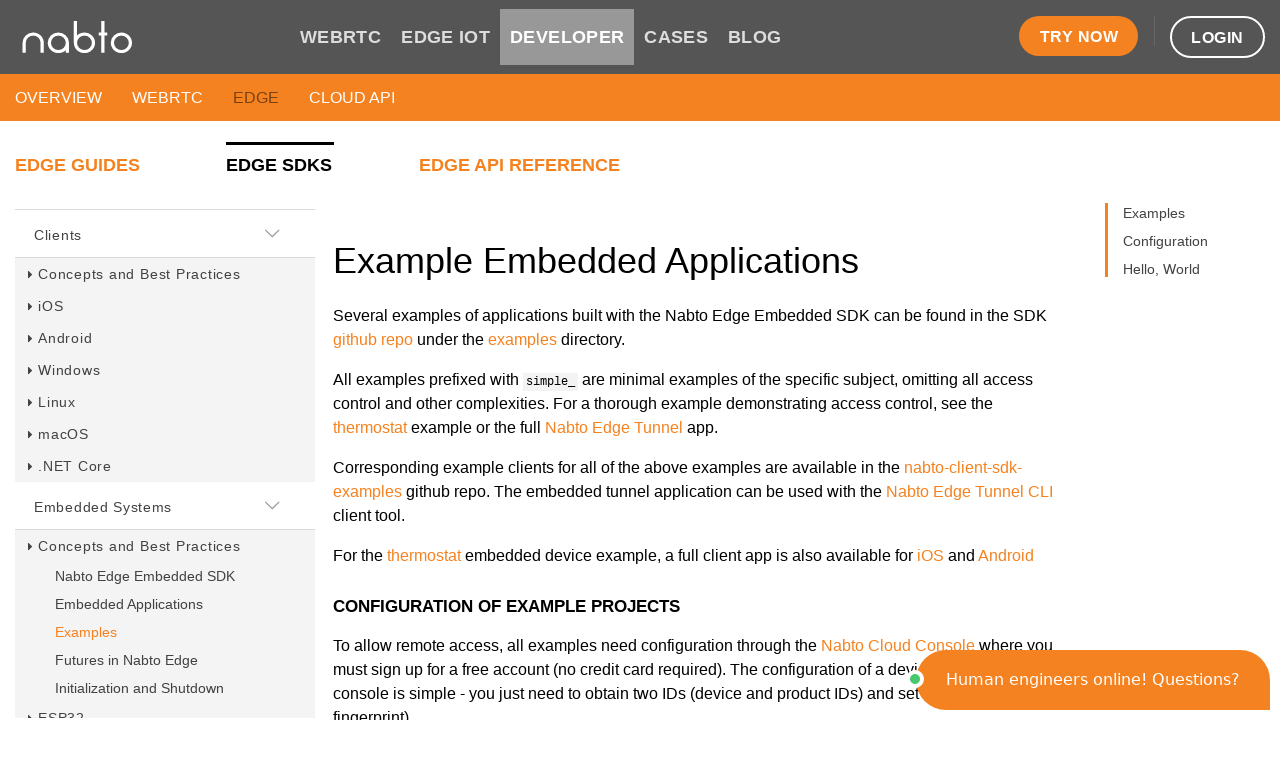

--- FILE ---
content_type: text/html
request_url: https://www.nabto.com/docs/developer/platforms/embedded/examples.html
body_size: 6461
content:
<!DOCTYPE html><html lang="en"><head><meta http-equiv="Content-Type"content="text/html; charset=UTF-8"><meta charset="utf-8"><meta name="viewport"content="width=device-width,initial-scale=1,shrink-to-fit=no"><title>Examples | Embedded Systems | Nabto Developer Docs</title><meta name="description"content="Learn about Examples in Embedded Systems"><meta name="keywords"content="Nabto,IoT,P2P,Documentation,Nabto Edge SDK,Embedded Systems,Concepts and Best Practices,Examples"><meta name="google-site-verification"content="O4TV1ElqxwfEcldg8m6vJGMk6_h388GxKo0IVvDJmXI"><meta property="og:title"content="Examples | Embedded Systems | Nabto Developer Docs"><meta property="og:description"content="Learn about Examples in Embedded Systems"><meta property="og:image"content="/docs/images/social.png"><meta property="og:url"content="https://docs.nabto.com/docs/developer/platforms/embedded/examples.html"><meta name="twitter:card"content="summary_large_image"><meta name="twitter:creator"content="@nabto_com"><meta property="twitter:title"content="Examples | Embedded Systems | Nabto Developer Docs"><meta property="twitter:description"content="Learn about Examples in Embedded Systems"><meta property="twitter:image"content="/docs/images/social.png"><link rel="canonical"href="https://www.nabto.com/docs/developer/platforms/embedded/examples.html"><link href="https://fonts.googleapis.com/css?family=Roboto:300,400,400i,500,700"rel="stylesheet"><link rel="stylesheet"href="/docs/css/main.css"><link rel="stylesheet"href="/docs/assets/css/font-awesome.min.css"><link rel="stylesheet"href="/docs/assets/css/rouge-github.css"><script src="/docs/node_modules/jquery/dist/jquery.min.js"defer="defer"></script><script src="/docs/node_modules/jquery/dist/jquery.min.js"defer="defer"></script><script src="/docs/node_modules/popper.js/dist/umd/popper.min.js"defer="defer"></script><script src="/docs/node_modules/bootstrap/dist/js/bootstrap.min.js"defer="defer"></script><script src="/docs/js/main.js"defer="defer"></script><script type="text/javascript">window._chatlio=window._chatlio||[],function(){var e=document.getElementById("chatlio-widget-embed");if(e&&window.ChatlioReact&&_chatlio.init)_chatlio.init(e,ChatlioReact);else{for(var t=function(e){return function(){_chatlio.push([e].concat(arguments))}},i=["configure","identify","track","show","hide","isShown","isOnline","page","open","showOrHide"],n=0;n<i.length;n++)_chatlio[i[n]]||(_chatlio[i[n]]=t(i[n]));var o=document.createElement("script"),a=document.getElementsByTagName("script")[0];o.id="chatlio-widget-embed",o.src="https://w.chatlio.com/w.chatlio-widget.js",o.async=!0,o.setAttribute("data-embed-version","2.3"),o.setAttribute("data-widget-id","0522df02-d576-4359-5272-782fad9dbd02"),a.parentNode.insertBefore(o,a)}}(),function(e,t,i,n,o,a,c){e.fbq||(o=e.fbq=function(){o.callMethod?o.callMethod.apply(o,arguments):o.queue.push(arguments)},e._fbq||(e._fbq=o),o.push=o,o.loaded=!0,o.version="2.0",o.queue=[],(a=t.createElement(i)).async=!0,a.src="https://connect.facebook.net/en_US/fbevents.js",(c=t.getElementsByTagName(i)[0]).parentNode.insertBefore(a,c))}(window,document,"script"),fbq("init","2651683398190463"),fbq("track","PageView")</script><script async src="https://www.googletagmanager.com/gtag/js?id=G-71LPKEM62C"></script><script>function gtag(){dataLayer.push(arguments)}window.dataLayer=window.dataLayer||[],gtag("js",new Date),gtag("config","G-71LPKEM62C")</script><script>function toggleChatlio(){"undefined"!=typeof _chatlio?_chatlio.show({expanded:!0}):window.location.href="https://www.nabto.com/about/contact-us/"}</script></head><body><div id="wrapper"><header id="header"class="bg-dark position-relative"><div class="container d-flex align-items-center w-100"style="height:74px"><div class="logo"><a href="https://www.nabto.com/"><img src="/docs/images/logo.svg"alt="image description"></a></div><nav class="nav-holder"><ul id="nav"class="d-flex list-unstyled mb-0 text-uppercase"><li class=""><a href="https://www.nabto.com/webrtc/">WEBRTC</a></li><li class=""><a href="https://www.nabto.com/edge-iot/">EDGE IOT</a></li><li class="active"><a href="/docs/developer/systems/overview.html">DEVELOPER</a></li><li class=""><a href="https://www.nabto.com/cases/">CASES</a></li><li class=""><a href="https://www.nabto.com/blog/">BLOG</a></li></ul><ul class="d-flex list-unstyled mb-0"><li><a href="https://www.staging2.nabto.com/webrtc/"class="nav-button-1">Try now</a></li><li class="header-divider"></li><li><a href="https://console.cloud.nabto.com"class="nav-button-2">Login</a></li></ul></nav><div class="burger-wrap"><a href="#"class="nav-opener"><span></span></a></div></div></header><header class="page-header bg-warning position-relative"><div class="container d-flex align-items-center w-100"><ul class="d-flex list-unstyled mb-0 text-uppercase"><li style="padding:0 30px 0 0!important"><a href="/docs/developer/systems/overview.html"class="text-white">Overview</a></li><li style="padding:0 30px 0 0!important"><a href="/docs/developer/webrtc/guides/platform-overview.html"class="text-white">WebRTC</a></li><li style="padding:0 30px 0 0!important"><a href="/docs/developer/guides.html"class="text-black-50">Edge</a></li><li style="padding:0 30px 0 0!important"><a href="/docs/developer/cloud-api/api-reference.html"class="text-white">Cloud API</a></li></ul></div></header><main id="main"><noscript><img height="1"width="1"style="display:none"src="https://www.facebook.com/tr?id=544674490547708&ev=PageView&noscript=1"></noscript><div class="container"><nav class="nested-nav-wrap"><ul class="nested-nav-list list-unstyled d-flex"><li class=""><a href="/docs/developer/guides.html">Edge Guides</a></li><li class="active"><a href="/docs/developer/platforms.html">Edge SDKs</a></li><li class=""><a href="/docs/developer/api-reference.html">Edge API Reference</a></li></ul></nav><div class="doc-wrap"><div class="sticky-wrap-doc-nav"><nav class="doc-nav"><ul class="doc-nav-list list-unstyled md-0"><li><a class=""href="/docs/developer/platforms.html">SDKs</a></li><li><button type="button"data-toggle="collapse"data-target="#examples-clients">Clients</button><div class="collapse show"id="examples-clients"><ul class="sub-nav-list list-unstyled md-0"><li><button type="button"data-toggle="collapse"data-target="#examples-clients-concepts-and-best-practices">Concepts and Best Practices</button><div class="collapse"id="examples-clients-concepts-and-best-practices"><ul class="last-nav-list list-unstyled md-0"><li><a class=""href="/docs/developer/platforms/common/intro.html">Client Development Overview</a></li><li><a class=""href="/docs/developer/platforms/common/connect.html">Connecting</a></li><li><a class=""href="/docs/developer/platforms/common/discover.html">Discovering Devices</a></li><li><a class=""href="/docs/developer/platforms/common/remote-control.html">Remote Control Examples</a></li><li><a class=""href="/docs/developer/platforms/common/rtsp.html">RTSP Video Streaming Example</a></li></ul></div></li><li><button type="button"data-toggle="collapse"data-target="#examples-clients-ios">iOS</button><div class="collapse"id="examples-clients-ios"><ul class="last-nav-list list-unstyled md-0"><li><a class=""href="/docs/developer/platforms/ios/intro.html">iOS Swift Client SDK</a></li><li><a class=""href="/docs/developer/platforms/ios/iam-util.html">iOS Swift IAM Util</a></li><li><a class=""href="/docs/developer/platforms/ios/plainc.html">iOS Plain C SDK</a></li><li><a class=""href="/docs/developer/platforms/ios/thermostat.html">iOS Thermostat Example</a></li><li><a class=""href="/docs/developer/platforms/ios/video.html">iOS Tunnel Video Example</a></li><li><a class=""href="/docs/developer/platforms/ios/ios145.html">iOS 14.5 and later: Notes on mDNS</a></li></ul></div></li><li><button type="button"data-toggle="collapse"data-target="#examples-clients-android">Android</button><div class="collapse"id="examples-clients-android"><ul class="last-nav-list list-unstyled md-0"><li><a class=""href="/docs/developer/platforms/android/intro.html">Android Client SDK</a></li><li><a class=""href="/docs/developer/platforms/android/resource-management.html">Android Resource Management</a></li><li><a class=""href="/docs/developer/platforms/android/iamutil.html">Android IAM Util</a></li><li><a class=""href="/docs/developer/platforms/android/thermostat.html">Android Thermostat Example</a></li><li><a class=""href="/docs/developer/platforms/android/video.html">Android Tunnel Video Example</a></li></ul></div></li><li><button type="button"data-toggle="collapse"data-target="#examples-clients-windows">Windows</button><div class="collapse"id="examples-clients-windows"><ul class="last-nav-list list-unstyled md-0"><li><a class=""href="/docs/developer/platforms/windows/intro.html">Plain C SDK for Windows</a></li></ul></div></li><li><button type="button"data-toggle="collapse"data-target="#examples-clients-linux">Linux</button><div class="collapse"id="examples-clients-linux"><ul class="last-nav-list list-unstyled md-0"><li><a class=""href="/docs/developer/platforms/linux/intro.html">Plain C SDK for Linux</a></li></ul></div></li><li><button type="button"data-toggle="collapse"data-target="#examples-clients-macos">macOS</button><div class="collapse"id="examples-clients-macos"><ul class="last-nav-list list-unstyled md-0"><li><a class=""href="/docs/developer/platforms/macos/intro.html">Plain C SDK for macOS</a></li></ul></div></li><li><button type="button"data-toggle="collapse"data-target="#examples-clients--net-core">.NET Core</button><div class="collapse"id="examples-clients--net-core"><ul class="last-nav-list list-unstyled md-0"><li><a class=""href="/docs/developer/platforms/dotnet/intro.html">.NET Core SDK</a></li></ul></div></li></ul></div></li><li><button type="button"data-toggle="collapse"data-target="#examples-embedded-systems">Embedded Systems</button><div class="collapse show"id="examples-embedded-systems"><ul class="sub-nav-list list-unstyled md-0"><li><button type="button"data-toggle="collapse"data-target="#examples-embedded-systems-concepts-and-best-practices">Concepts and Best Practices</button><div class="collapse show"id="examples-embedded-systems-concepts-and-best-practices"><ul class="last-nav-list list-unstyled md-0"><li><a class=""href="/docs/developer/platforms/embedded/intro.html">Nabto Edge Embedded SDK</a></li><li><a class=""href="/docs/developer/platforms/embedded/applications.html">Embedded Applications</a></li><li><a class="active"href="/docs/developer/platforms/embedded/examples.html">Examples</a></li><li><a class=""href="/docs/developer/platforms/embedded/nabto_futures.html">Futures in Nabto Edge</a></li><li><a class=""href="/docs/developer/platforms/embedded/initialization-shutdown.html">Initialization and Shutdown</a></li></ul></div></li><li><button type="button"data-toggle="collapse"data-target="#examples-embedded-systems-esp32">ESP32</button><div class="collapse"id="examples-embedded-systems-esp32"><ul class="last-nav-list list-unstyled md-0"><li><a class=""href="/docs/developer/platforms/embedded/esp32.html">ESP32 and Nabto</a></li><li><a class=""href="/docs/developer/platforms/embedded/esp32-thermostat.html">ESP32 Thermostat Example</a></li><li><a class=""href="/docs/developer/platforms/embedded/esp32-examples.html">ESP32 Examples</a></li><li><a class=""href="/docs/developer/platforms/embedded/esp32-integration-study.html">ESP32 Integration Case Study</a></li></ul></div></li><li><button type="button"data-toggle="collapse"data-target="#examples-embedded-systems-raspberry-pi">Raspberry Pi</button><div class="collapse"id="examples-embedded-systems-raspberry-pi"><ul class="last-nav-list list-unstyled md-0"><li><a class=""href="/docs/developer/platforms/embedded/rpi-video-example.html">Raspberry Pi Video Example</a></li></ul></div></li><li><button type="button"data-toggle="collapse"data-target="#examples-embedded-systems-phytec">Phytec</button><div class="collapse"id="examples-embedded-systems-phytec"><ul class="last-nav-list list-unstyled md-0"><li><a class=""href="/docs/developer/platforms/embedded/phytec-video-example.html">phyBOARD-Pollux Imaging Kit</a></li></ul></div></li><li><button type="button"data-toggle="collapse"data-target="#examples-embedded-systems-linux-ip-cameras">Linux IP Cameras</button><div class="collapse"id="examples-embedded-systems-linux-ip-cameras"><ul class="last-nav-list list-unstyled md-0"><li><a class=""href="/docs/developer/platforms/embedded/linux-ipc/build-instructions.html">Build and install an RTSP tunnel</a></li></ul></div></li></ul></div></li></ul></nav></div><div class="doc-body"><aside class="doc-anchor"><ul class="anchor-list list-unstyled mb-0"><li><a class="smoothlink"href="#intro">Examples</a></li><li><a class="smoothlink"href="#configuration">Configuration</a></li><li><a class="smoothlink"href="#hello">Hello, World</a></li></ul></aside><div class="content-holder"><h1 id="intro">Example Embedded Applications</h1><p>Several examples of applications built with the Nabto Edge Embedded SDK can be found in the SDK <a href="https://github.com/nabto/nabto-embedded-sdk">github repo</a> under the <a href="https://github.com/nabto/nabto-embedded-sdk/tree/master/examples">examples</a> directory.</p><p>All examples prefixed with <code class="language-plaintext highlighter-rouge">simple_</code> are minimal examples of the specific subject, omitting all access control and other complexities. For a thorough example demonstrating access control, see the <a href="https://github.com/nabto/nabto-embedded-sdk/tree/master/examples/thermostat">thermostat</a> example or the full <a href="https://github.com/nabto/nabto-embedded-sdk/tree/master/apps/tcp_tunnel_device">Nabto Edge Tunnel</a> app.</p><p>Corresponding example clients for all of the above examples are available in the <a href="https://github.com/nabto/nabto-client-sdk-examples">nabto-client-sdk-examples</a> github repo. The embedded tunnel application can be used with the <a href="https://github.com/nabto/nabto-client-edge-tunnel">Nabto Edge Tunnel CLI</a> client tool.</p><p>For the <a href="https://github.com/nabto/nabto-embedded-sdk/tree/master/examples/thermostat">thermostat</a> embedded device example, a full client app is also available for <a href="/docs/developer/platforms/ios/thermostat.html">iOS</a> and <a href="/docs/developer/platforms/android/thermostat.html">Android</a></p><h2 id="configuration">Configuration of Example Projects</h2><p>To allow remote access, all examples need configuration through the <a href="https://console.cloud.nabto.com">Nabto Cloud Console</a> where you must sign up for a free account (no credit card required). The configuration of a device through the console is simple - you just need to obtain two IDs (device and product IDs) and set a value (public key fingerprint).</p><p>The configuration process is outlined below with screenshots for the “Hello, World” example. It is the same process for all examples - all devices just need this simple configuration for remote access, regardless of the use case: The actual application is only running on the client and device - so from a <a href="/docs/developer/guides/overview/platform-overview.html">Nabto Basestation</a> configuration point of view, they are all similar.</p><p>If you just want to test <em>local only</em> access to your example from a client application, you do not need to do any configuration at all through the Nabto Cloud Console, it will just work without further ado.</p><h2 id="hello">Hello, World! CoAP Service</h2><p>This example is a simple <em>Hello, World!</em> style Nabto Edge Embedded SDK application. It is located in <a href="https://github.com/nabto/nabto-embedded-sdk/tree/master/examples/simple_coap">examples/simple_coap</a> in the SDK repo. The other <code class="language-plaintext highlighter-rouge">simple_</code> examples are built an run in a similar way.</p><p>The application is a simple <a href="/docs/developer/guides/coap/intro.html">CoAP</a> service, that handles a <code class="language-plaintext highlighter-rouge">GET</code> request at the path <code class="language-plaintext highlighter-rouge">/hello-world</code>. It replies with a string payload that says “Hello, world!” back to the client.</p><h3 id="configuration">Configuration</h3><p>The unique device configuration values are supplied on the command line. Obtain these from the <a href="https://console.cloud.nabto.com">Nabto Cloud Console</a> - start by signing up for a free developer account if not already done.</p><p>If you have not yet created an organization and an initial product and device, just follow the “Get started” wizard:</p><p><img class="screenshot"src="/docs/images/embedded-example-console-wizard.png"></p><p>After completing the wizard, you have an organization, a product and a device. Your “Products” page will then look something as follows - click the “devices” link:</p><p><img class="screenshot"src="/docs/images/embedded-example-console-products.png"></p><p>On the devices page click on an available device, ie one with no fingerprint set yet (you will have one such device after following the wizard):</p><p><img class="screenshot"src="/docs/images/embedded-example-console-devices.png"></p><p>For now note the product ID (<code class="language-plaintext highlighter-rouge">pr-v3hg947i</code> in the screenshots) and device ID (<code class="language-plaintext highlighter-rouge">de-ukmuqfkq</code>). The two IDs have been shown in several places on your way here - on this page they may be handy to copy from the text on the right:</p><p><img class="screenshot"src="/docs/images/embedded-example-console-ids.png"></p><p>Remember that the <code class="language-plaintext highlighter-rouge">pr-</code> and <code class="language-plaintext highlighter-rouge">de-</code> prefixes are parts of the IDs and must be included!</p><p>Keep this page in your browser as you will return shortly to register the device’s generated public key fingerprint.</p><h3 id="building-and-running">Building and running</h3><p>Follow the general <a href="/docs/developer/platforms/embedded/intro.html#desktop">build instructions</a> on the Embedded SDK intro page to build the Hello, World CoAP service.</p><p>Run the embedded application where you specify the two IDs noted above from the console:</p><div class="language-plaintext bg-example highlighter-rouge"><div class="highlight"><pre class="highlight"><code>$ ./examples/simple_coap/simple_coap_device pr-v3hg947i de-ukmuqfkq
</code></pre></div></div><p>When the device starts, it generates a unique private key and tries to register with the Nabto basestation using this. This will initially fail as the corresponding public key is not yet registered:</p><div class="language-plaintext bg-example highlighter-rouge"><div class="highlight"><pre class="highlight"><code>$ ./examples/simple_coap/simple_coap_device pr-v3hg947i de-ukmuqfkq
Nabto Embedded SDK Version 0.0.0-branch.master.commits.2539+201f1e87
Nabto Embedded SDK Version 0.0.0-branch.master.commits.2539+201f1e87
Device: pr-v3hg947i.de-ukmuqfkq with fingerprint: [83a6cb6803ad7c812e962c1acc35f9985dd800b8d559aea8b7766b4a94696a45]
2023-01-08 14:56:34.712 ...emb/src/core/nc_device.c(391)[_INFO] Starting Nabto Device
2023-01-08 14:56:35.049 ..._attacher_attach_start.c(102)[ERROR] The server does not recognize the fingerprint of the device. Check that the fingerprint is in sync with the server
The device fingerprint is not known by the basestation
</code></pre></div></div><p>Just leave the device running, it will work in a moment after the last configuration step is done:</p><p>The final configuration step is to register the device’s fingerprint through the Nabto Cloud Console. The public key fingerprint is the long string output in the 4th line of the above console output (<code class="language-plaintext highlighter-rouge">83a6...a45</code>), just copy this and paste it into the fingerprint field in the Nabto Cloud console:</p><p><img class="screenshot"src="/docs/images/embedded-example-console-fp.png"></p><p>When the fingerprint is saved, the device comes online:</p><div class="language-plaintext bg-example highlighter-rouge"><div class="highlight"><pre class="highlight"><code>$ ./examples/simple_coap/simple_coap_device pr-v3hg947i de-ukmuqfkq
Nabto Embedded SDK Version 0.0.0-branch.master.commits.2539+201f1e87
Nabto Embedded SDK Version 0.0.0-branch.master.commits.2539+201f1e87
Device: pr-v3hg947i.de-ukmuqfkq with fingerprint: [83a6cb6803ad7c812e962c1acc35f9985dd800b8d559aea8b7766b4a94696a45]
2023-01-08 14:56:34.712 ...emb/src/core/nc_device.c(391)[_INFO] Starting Nabto Device
2023-01-08 14:56:35.049 ..._attacher_attach_start.c(102)[ERROR] The server does not recognize the fingerprint of the device. Check that the fingerprint is in sync with the server
The device fingerprint is not known by the basestation
2023-01-08 14:56:57.854 ...b/src/core/nc_attacher.c(747)[_INFO] Device attached to basestation
Attached to the basestation
</code></pre></div></div><p>Now the device is “Attached” - this means it is registered with the Nabto basestation and ready to be invoked from a remote client!</p><h3 id="invoking-coap-service-from-a-nabto-edge-client">Invoking CoAP service from a Nabto Edge client</h3><p>To invoke the simple “Hello, World!” CoAP service, use the corresponding <a href="https://github.com/nabto/nabto-client-sdk-examples">CoAP commandline client</a>.</p><p>Invoke the client as follows:</p><div class="language-plaintext bg-example highlighter-rouge"><div class="highlight"><pre class="highlight"><code>./simple_coap_client -p pr-v3hg947i -d de-ukmuqfkq -r /hello-world --force-remote
Nabto Client SDK Version: 5.12.0
connecting to pr-v3hg947i.de-ukmuqfkq
Connected to device with fingerprint: 83a6cb6803ad7c812e962c1acc35f998
Received CoAP get response data: Hello world
</code></pre></div></div><p>The <code class="language-plaintext highlighter-rouge">--force-remote</code> option makes sure you test connecting using P2P (or relay) mediated by the Nabto basestation instead of using a local connection to the device. You could invoke the target device locally even if it was not correctly configured through the Nabto Cloud Console.</p><p>For more information about connecting and invoking devices, read the <a href="/docs/developer/platforms/common/connect.html">client development introduction</a>.</p></div></div></div></div><script>const keyName="snippetLanguages",languages=["swift","java","kotlin","csharp","js","cpp","bash","gradle","gradle.kts"];function getSnippetLanguages(e){let t=[];for(const n of languages)e.getElementsByClassName(n).length>0&&t.push(n);return t}function initSnippetBlocks(){const e=document.getElementsByClassName("snippet-block");for(const t of e)getLocalLanguage(t)}function getLocalLanguage(e){const t=getSnippetLanguages(e);var n=localStorage.getItem(keyName);if(null!==n)try{var a=JSON.parse(n);for(const n of a)if(t.includes(n))return void changeSnippetLanguage(n,e.getAttribute("snippet-name"))}catch(e){}changeSnippetLanguage(t[0],e.getAttribute("snippet-name"))}function changeSnippetLanguage(e,t){deactivateSnippets(e,t),activateSnippet(e,t)}function activateSnippet(e,t){const n=document.getElementsByClassName(t);if(1!=n.length&&(console.log("To many/few parents: ",n),n.length<1))return;const a=n[0].getElementsByClassName(e);for(let e=0;e<a.length;e++){a[e].classList.add("active")}var s=localStorage.getItem(keyName),g=[];if(null!==s)try{g=JSON.parse(s)}catch(e){g=[]}const o=g.indexOf(e);o>-1&&g.splice(o,1),g.unshift(e),localStorage.setItem(keyName,JSON.stringify(g))}function deactivateSnippets(e,t){const n=document.getElementsByClassName(t);if(!(1!=n.length&&(console.log("To many/few parents: ",n),n.length<1)))for(let t of languages)if(t!=e){const e=n[0].getElementsByClassName(t);for(let t=0;t<e.length;t++){e[t].classList.remove("active")}}}document.getElementsByTagName("BODY")[0].onpageshow=function(){initSnippetBlocks()}</script></main><footer id="footer"></footer></div><script defer src="https://static.cloudflareinsights.com/beacon.min.js/vcd15cbe7772f49c399c6a5babf22c1241717689176015" integrity="sha512-ZpsOmlRQV6y907TI0dKBHq9Md29nnaEIPlkf84rnaERnq6zvWvPUqr2ft8M1aS28oN72PdrCzSjY4U6VaAw1EQ==" data-cf-beacon='{"version":"2024.11.0","token":"1d86b566b27c4c488741b1d4d8d7a79a","r":1,"server_timing":{"name":{"cfCacheStatus":true,"cfEdge":true,"cfExtPri":true,"cfL4":true,"cfOrigin":true,"cfSpeedBrain":true},"location_startswith":null}}' crossorigin="anonymous"></script>
</body></html>